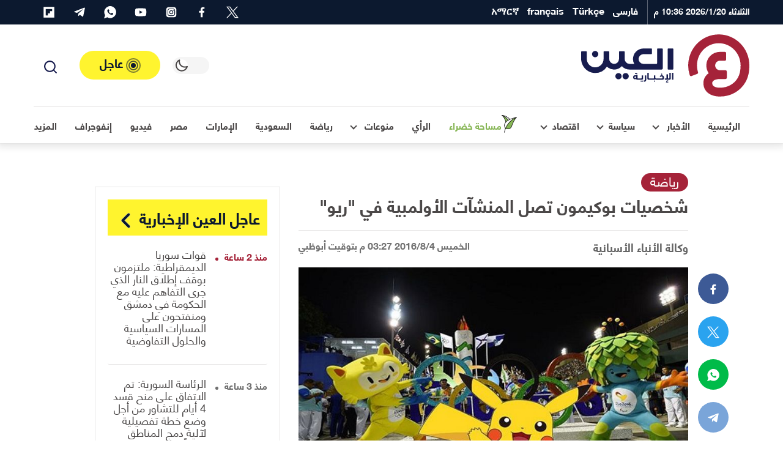

--- FILE ---
content_type: image/svg+xml
request_url: https://al-ain.com/images/i-sprite.svg
body_size: 7051
content:
<?xml version="1.0"?> 
<svg xmlns="http://www.w3.org/2000/svg"  class="hidden svg-icons">
<defs>
	<style><![CDATA[
		.sprite { display: none; }
		.sprite:target { display: inline; }
	]]></style>
</defs>
   <g xmlns="http://www.w3.org/2000/svg" viewBox="0 0 35 35" class="sprite" id="gallery">
    <path d="M17.4.4c9.4-.1 17.2 7.6 17.2 17 .1 9.4-7.6 17.2-17 17.2C8.1 34.7.4 27 .4 17.6v-.1C.4 8.1 8 .4 17.4.4z" fill="#a52339"></path>
    <path d="M23.5 20.1v-8.7c0-1.4-1.1-2.6-2.5-2.6h-8.8c-1.4 0-2.6 1.1-2.6 2.5v8.8c0 1.4 1.1 2.6 2.5 2.6h8.8c1.4.1 2.6-1.1 2.6-2.6 0 .1 0 0 0 0zm-4.3-6.5c-.6 0-1.2.3-1.6.7l-.8.8-.7-.7c-1-1-2.6-1-3.6 0l-1.3 1.3v-4.3c0-.5.3-.8.8-.9h8.8c.5 0 .8.3.9.8v3.9l-1-1c-.3-.4-.9-.6-1.5-.6zm6.9-1.3c-.5 0-.8.3-.9.8v8.8c0 1.4-1.1 2.6-2.5 2.6h-8.8c-.5 0-.9.4-.9.9s.4.9.9.9h8.7c2.4 0 4.3-1.9 4.4-4.3v-8.8c0-.5-.3-.9-.9-.9.1 0 .1 0 0 0z" fill="#fff"></path>
  </g>
  <g xmlns="http://www.w3.org/2000/svg" viewBox="0 0 35 35" class="sprite" id="video">
    <path d="M17.6.2C27.1.1 34.9 7.8 35 17.4s-7.7 17.4-17.2 17.4C8.2 34.9.4 27.2.3 17.6v-.1C.3 7.9 8 .2 17.6.2z" fill="#a52339"></path>
    <path d="M26.3 14.4l-9.8-5.6c-1.1-.6-2.4-.6-3.5 0s-1.7 1.8-1.7 3v11.3c0 1.9 1.5 3.5 3.4 3.5.6 0 1.2-.2 1.8-.5l9.8-5.6c1.7-1 2.2-3.1 1.2-4.8-.3-.4-.7-.9-1.2-1.3zm-1 4.3l-9.8 5.7c-.7.4-1.6.2-2-.5-.1-.2-.2-.5-.2-.7V11.8c0-.5.3-1 .7-1.3.2-.1.5-.2.7-.2.3 0 .5.1.7.2l9.8 5.7c.7.4.9 1.3.5 2 0 .2-.2.4-.4.5z" fill="#fff"></path>
  </g>
<g xmlns="http://www.w3.org/2000/svg" viewBox="0 0 45 45" id="video-lg" class="sprite">
    <g id="Group_7971" transform="translate(-72 -455)">
      <circle id="Ellipse_440" cx="22.5" cy="22.5" r="22.5" transform="translate(72 455)" fill="#a52339"></circle>
      <path id="Path_18508" d="M6.185,23.685a2.517,2.517,0,0,1-2.507-2.511V4.508A2.505,2.505,0,0,1,7.465,2.354l14,8.333a2.507,2.507,0,0,1,0,4.307l-14,8.333a2.5,2.5,0,0,1-1.281.356Zm0-19.95a.8.8,0,0,0-.386.1.757.757,0,0,0-.39.67V21.175a.772.772,0,0,0,1.167.663l14-8.333a.771.771,0,0,0,0-1.325l-14-8.333a.744.744,0,0,0-.389-.111Z" transform="translate(83.322 465.003)" fill="#fff"></path>
    </g>
  </g>


  <g xmlns="http://www.w3.org/2000/svg" viewBox="0 0 20 20" class="sprite" id="sun">
    <path d="M3.6 15l-.7.7c-.4.4-.4 1 0 1.4.4.4 1 .4 1.4 0l.7-.7c.4-.4.4-1-.1-1.4-.3-.3-.9-.3-1.3 0zM3 10c0-.6-.4-1-1-1H1c-.6 0-1 .4-1 1s.4 1 1 1h1c.6 0 1-.4 1-1zm7-7c.6 0 1-.4 1-1V1c0-.6-.4-1-1-1S9 .4 9 1v1c0 .6.4 1 1 1zM3.6 5.1c.2.2.4.3.7.3.3 0 .5-.1.7-.3.4-.4.4-1 0-1.4l-.7-.8c-.4-.3-1-.3-1.4.1-.3.4-.3 1 0 1.3l.7.8zm12 .2c.3 0 .5-.1.7-.3l.7-.7c.4-.4.5-1 .1-1.4-.4-.4-1-.5-1.4-.1l-.1.1-.6.7c-.4.4-.4 1 0 1.4.2.2.4.3.6.3zM19 9h-1c-.6 0-1 .4-1 1s.4 1 1 1h1c.6 0 1-.4 1-1s-.4-1-1-1zm-9 8c-.6 0-1 .4-1 1v1c0 .6.4 1 1 1s1-.4 1-1v-1c0-.6-.4-1-1-1zm6.4-2c-.5-.3-1.1-.1-1.4.4-.2.3-.2.7 0 1l.7.7c.4.4 1 .4 1.4 0 .4-.4.4-1 0-1.4l-.7-.7zM10 4.5C7 4.5 4.5 7 4.5 10S7 15.5 10 15.5s5.5-2.5 5.5-5.5S13 4.5 10 4.5zm0 9c-1.9 0-3.5-1.6-3.5-3.5S8.1 6.5 10 6.5s3.5 1.6 3.5 3.5-1.6 3.5-3.5 3.5z" fill="#fff"></path>
  </g>
  <g xmlns="http://www.w3.org/2000/svg" viewBox="0 0 20 20" class="sprite" id="moon">
    <path d="M19.6 11c-.3-.2-.7-.3-1-.1-1.1.5-2.2.7-3.4.7-4.5 0-8.1-3.6-8.1-8.1 0-.7.1-1.3.2-2C7.4 1 7.1.4 6.5.3H6C.9 2.6-1.4 8.6.9 13.7s8.3 7.4 13.4 5.1c2.8-1.3 4.9-3.8 5.7-6.8.1-.4-.1-.8-.4-1zm-9.5 6.7C5.6 17.6 2 14 2 9.5c0-2.4 1.1-4.7 3-6.3v.3c0 5.6 4.5 10.1 10.1 10.1.7 0 1.4-.1 2.1-.2-1.3 2.6-4.1 4.3-7.1 4.3z" fill="#4B4848"></path>
  </g>
   <g xmlns="http://www.w3.org/2000/svg" viewBox="0 0 25 25" class="sprite" id="angle-left">
   <path d="M17.5 24.6c-.7 0-1.2-.2-1.7-.7L5.9 14c-.9-.9-.9-2.4 0-3.2h0L15.7 1c.9-.9 2.4-.9 3.2 0 .9.9.9 2.4 0 3.2l-8.1 8.1 8.3 8.3c.9.9.9 2.4 0 3.2-.6.6-1.2.8-1.6.8h0z" fill="#0C192F" stroke="#fff" stroke-width=".5" stroke-miterlimit="10"></path>
  </g>
  <g xmlns="http://www.w3.org/2000/svg" viewBox="0 0 25 25" class="sprite" id="angle-left2">
       <path d="M17.5 24.6c-.7 0-1.2-.2-1.7-.7L5.9 14c-.9-.9-.9-2.4 0-3.2h0L15.7 1c.9-.9 2.4-.9 3.2 0 .9.9.9 2.4 0 3.2l-8.1 8.1 8.3 8.3c.9.9.9 2.4 0 3.2-.6.6-1.2.8-1.6.8h0z" fill="#fff" stroke="#242f4c" stroke-width=".5" stroke-miterlimit="10"></path>
  </g>
  <g xmlns="http://www.w3.org/2000/svg" viewBox="0 0 16 14.8"  class="sprite" id="quotes">
    <path d="M5.9 8.4v6.4H0V9.7a13.251 13.251 0 011-6A8.275 8.275 0 015.1 0l1.4 2.2A5.253 5.253 0 004 4.3a7.555 7.555 0 00-.9 4.1zm9.6 0v6.4H9.6V9.7c0-2.8.3-4.7 1-6A8.275 8.275 0 0114.7 0L16 2.2a5.253 5.253 0 00-2.5 2.1 9.975 9.975 0 00-.9 4.1z" fill="#a52339"></path>
  </g>
  <symbol xmlns="http://www.w3.org/2000/svg" viewBox="0 0 24 24" id="link">
    <path  d="M10 17.55l-1.77 1.72a2.47 2.47 0 01-3.5-3.5l4.54-4.55a2.46 2.46 0 013.39-.09l.12.1a1 1 0 001.4-1.43 2.75 2.75 0 00-.18-.21 4.46 4.46 0 00-6.09.22l-4.6 4.55a4.48 4.48 0 006.33 6.33L11.37 19A1 1 0 0010 17.55zM20.69 3.31a4.49 4.49 0 00-6.33 0L12.63 5A1 1 0 0014 6.45l1.73-1.72a2.47 2.47 0 013.5 3.5l-4.54 4.55a2.46 2.46 0 01-3.39.09l-.12-.1a1 1 0 00-1.4 1.43 2.75 2.75 0 00.23.21 4.47 4.47 0 006.09-.22l4.55-4.55a4.49 4.49 0 00.04-6.33z"></path>
  </symbol>
  <symbol xmlns="http://www.w3.org/2000/svg" viewBox="0 0 129.646 130.692" id="whatsapp">
    <path d="M98.13 8.808a63.75 63.75 0 0122.853 87.083 64.416 64.416 0 01-22.853 22.852 63.828 63.828 0 01-62.882.748l-35.249 11.2 11.5-34.056a63.833 63.833 0 01-.448-64.976A63.35 63.35 0 0198.129 8.806zm.15 72.143a5.414 5.414 0 00-.15-2.464 2.894 2.894 0 00-1.045-.971q.447.3-1.942-1.046-9.56-4.626-10.6-4.928a3.1 3.1 0 00-3.884 1.045q-3.288 4.481-4.182 5.679a3.663 3.663 0 01-1.793.744 3.821 3.821 0 01-2.091-.3q-3.137-1.337-4.63-2.09a49.58 49.58 0 01-7.916-5.526 46.239 46.239 0 01-8.663-10.9 2.319 2.319 0 01-.3-1.942 4.94 4.94 0 01.9-1.344l2.39-2.54a11.432 11.432 0 001.867-2.613 3.038 3.038 0 00-.374-2.764l-4.779-11.647a5.177 5.177 0 00-1.418-2.095 3.645 3.645 0 00-2.016-.448l-1.793-.148a6.959 6.959 0 00-5.376 1.945 23.264 23.264 0 00-3.435 4.183 18.24 18.24 0 00-2.091 8.809q0 7.47 6.273 16.129-1.049-1.495 1.643 2.24a51.88 51.88 0 003.584 4.632q2.688 3.141 5.526 5.974 3.585 3.287 7.17 5.978a45.025 45.025 0 008.812 4.78 61.546 61.546 0 0012.845 4.179 16.315 16.315 0 005.825-.145 19.193 19.193 0 006.423-2.695 10.073 10.073 0 004.182-4.924 16.628 16.628 0 001.039-4.787z"></path>
  </symbol>
  <symbol xmlns="http://www.w3.org/2000/svg" viewBox="0 0 24 24" id="instagram-alt" class="sprite">
    <path d="M12 9.52A2.48 2.48 0 1014.48 12 2.48 2.48 0 0012 9.52zm9.93-2.45a6.53 6.53 0 00-.42-2.26 4 4 0 00-2.32-2.32 6.53 6.53 0 00-2.26-.42C15.64 2 15.26 2 12 2s-3.64 0-4.93.07a6.53 6.53 0 00-2.26.42 4 4 0 00-2.32 2.32 6.53 6.53 0 00-.42 2.26C2 8.36 2 8.74 2 12s0 3.64.07 4.93a6.86 6.86 0 00.42 2.27 3.94 3.94 0 00.91 1.4 3.89 3.89 0 001.41.91 6.53 6.53 0 002.26.42C8.36 22 8.74 22 12 22s3.64 0 4.93-.07a6.53 6.53 0 002.26-.42 3.89 3.89 0 001.41-.91 3.94 3.94 0 00.91-1.4 6.6 6.6 0 00.42-2.27C22 15.64 22 15.26 22 12s0-3.64-.07-4.93zm-2.54 8a5.73 5.73 0 01-.39 1.8A3.86 3.86 0 0116.87 19a5.73 5.73 0 01-1.81.35H8.94A5.73 5.73 0 017.13 19a3.51 3.51 0 01-1.31-.86A3.51 3.51 0 015 16.87a5.49 5.49 0 01-.34-1.81V8.94A5.49 5.49 0 015 7.13a3.51 3.51 0 01.86-1.31A3.59 3.59 0 017.13 5a5.73 5.73 0 011.81-.35h6.12a5.73 5.73 0 011.81.35 3.51 3.51 0 011.31.86A3.51 3.51 0 0119 7.13a5.73 5.73 0 01.35 1.81V12c0 2.06.07 2.27.04 3.06zm-1.6-7.44a2.38 2.38 0 00-1.41-1.41A4 4 0 0015 6H9a4 4 0 00-1.38.26 2.38 2.38 0 00-1.41 1.36A4.27 4.27 0 006 9v6a4.27 4.27 0 00.26 1.38 2.38 2.38 0 001.41 1.41 4.27 4.27 0 001.33.26h6a4 4 0 001.38-.26 2.38 2.38 0 001.41-1.41 4 4 0 00.26-1.38V9a3.78 3.78 0 00-.26-1.38zM12 15.82A3.81 3.81 0 018.19 12 3.82 3.82 0 1112 15.82zm4-6.89a.9.9 0 010-1.79.9.9 0 010 1.79z"></path>
  </symbol>
  <symbol xmlns="http://www.w3.org/2000/svg" viewBox="0 0 24 24" id="youtube" class="sprite">
    <path  d="M23 9.71a8.5 8.5 0 00-.91-4.13 2.92 2.92 0 00-1.72-1A78.36 78.36 0 0012 4.27a78.45 78.45 0 00-8.34.3 2.87 2.87 0 00-1.46.74c-.9.83-1 2.25-1.1 3.45a48.29 48.29 0 000 6.48 9.55 9.55 0 00.3 2 3.14 3.14 0 00.71 1.36 2.86 2.86 0 001.49.78 45.18 45.18 0 006.5.33c3.5.05 6.57 0 10.2-.28a2.88 2.88 0 001.53-.78 2.49 2.49 0 00.61-1 10.58 10.58 0 00.52-3.4c.04-.56.04-3.94.04-4.54zM9.74 14.85V8.66l5.92 3.11c-1.66.92-3.85 1.96-5.92 3.08z"></path>
  </symbol>
  <symbol xmlns="http://www.w3.org/2000/svg" viewBox="0 0 24 24" id="twitter" class="sprite">
    <path  d="M15.12 5.32H17V2.14A26.11 26.11 0 0014.26 2c-2.72 0-4.58 1.66-4.58 4.7v2.62H6.61v3.56h3.07V22h3.68v-9.12h3.06l.46-3.56h-3.52V7.05c0-1.05.28-1.73 1.76-1.73z"></path>
  </symbol>

  <symbol id="facebook-f" xmlns="http://www.w3.org/2000/svg" viewBox="0 0 487.43 456.19" class="sprite">
    <defs></defs>
    <path id="path1009" d="M7.48,21.9,195.66,273.57,6.29,478.1H48.91L214.71,299l134,179.11h145L294.93,212.33,471.2,21.9H428.58L275.89,186.82,152.51,21.9ZM70.16,53.3h66.63L431,446.7H364.39Z" transform="translate(-6.29 -21.9)"></path>
  </symbol>
  <symbol xmlns="http://www.w3.org/2000/svg" viewBox="0 0 24 24" id="multiply" class="sprite">
    <path  d="M13.41 12l6.3-6.29a1 1 0 10-1.42-1.42L12 10.59l-6.29-6.3a1 1 0 00-1.42 1.42l6.3 6.29-6.3 6.29a1 1 0 000 1.42 1 1 0 001.42 0l6.29-6.3 6.29 6.3a1 1 0 001.42 0 1 1 0 000-1.42z"></path>
  </symbol>
  <symbol xmlns="http://www.w3.org/2000/svg" viewBox="0 0 24 24" id="bars" class="sprite">
    <path  d="M3 8h18a1 1 0 000-2H3a1 1 0 000 2zm18 8H3a1 1 0 000 2h18a1 1 0 000-2zm0-5H3a1 1 0 000 2h18a1 1 0 000-2z"></path>
  </symbol>
  <symbol xmlns="http://www.w3.org/2000/svg" viewBox="0 0 24 24" id="search" class="sprite">
    <path  d="M21.71 20.29L18 16.61A9 9 0 1016.61 18l3.68 3.68a1 1 0 001.42 0 1 1 0 000-1.39zM11 18a7 7 0 117-7 7 7 0 01-7 7z"></path>
  </symbol>
  <g xmlns="http://www.w3.org/2000/svg" viewBox="0 0 311.318 114.914" id="logo-footer" class="sprite">
    <path d="M254.78 0c-31.221 0-56.634 25.752-56.634 57.457a57.278 57.278 0 002.808 17.91 2.646 2.646 0 003.388 1.646l10.359-3.921a2.542 2.542 0 001.545-3.192 41.45 41.45 0 01-1.888-12.44c0-22.7 18.1-41.193 40.37-41.193s40.37 18.491 40.37 41.193c0 9.681-1.694 17.039-5.276 23.138-7.019 11.956-20.475 18.83-35.094 17.958-4.55-.29-12.15-1.743-12.15-8.471 0-5.663 8.277-7.5 13.989-7.5h10.649a2.376 2.376 0 002.372-2.372V68.687a2.375 2.375 0 00-2.372-2.372h-10.644a8.862 8.862 0 010-17.716h9.487a2.376 2.376 0 002.372-2.372v-11.52a2.376 2.376 0 00-2.372-2.372h-9.487a25.049 25.049 0 00-24.881 25.122 25.306 25.306 0 004.4 14.28c-6.341 4.5-9.826 10.988-9.826 18.346 0 13.989 10.746 23.719 27.446 24.735 1.162.048 2.372.1 3.534.1 19.41 0 37.03-9.778 46.566-26.042 5.131-8.713 7.5-18.684 7.5-31.367C311.415 25.752 286.002 0 254.78 0z" fill="#a52339"></path>
    <g transform="translate(0 26)" fill="#fff">
      <path d="M169.405 0h-8.112a1.145 1.145 0 00-1.154 1.154v36.759a1.145 1.145 0 001.154 1.154h8.112a1.144 1.144 0 001.154-1.154V1.188A1.152 1.152 0 00169.405 0zm-19.517 0h-8.112a1.145 1.145 0 00-1.154 1.154v26.169a1.181 1.181 0 01-1.188 1.188h-24.37a9.05 9.05 0 01-8.621-10.217 9.28 9.28 0 019.3-7.875H129.9a1.144 1.144 0 001.154-1.154V1.187A1.145 1.145 0 00129.9.033h-14.463a19.488 19.488 0 00-19.449 20.433 18.88 18.88 0 002.274 8.044h-8.621a9.083 9.083 0 01-9.063-9.063v-13.1a1.144 1.144 0 00-1.154-1.154h-8.18a1.145 1.145 0 00-1.154 1.154v13.1a9.067 9.067 0 01-10.25 8.995 9.25 9.25 0 01-7.875-9.3v-12.8a1.144 1.144 0 00-1.154-1.154H42.7a1.144 1.144 0 00-1.154 1.154V19.41a15.58 15.58 0 01-17.039 15.478c-8.044-.747-14.052-7.841-14.052-15.919V6.347a1.144 1.144 0 00-1.154-1.154H1.154A1.144 1.144 0 000 6.347V18.77c0 14.052 10.929 26.068 24.981 26.611a25.914 25.914 0 0022.775-11.812 18.971 18.971 0 0012.287 5.4 19.485 19.485 0 0015.308-6.279 19.424 19.424 0 0014.324 6.313H148.9a2.188 2.188 0 002.172-2.172V1.188A1.25 1.25 0 00149.888 0z"></path>
      <circle cx="5.838" cy="5.838" r="5.838" transform="rotate(-13.286 35.539 -78.28)"></circle>
    </g>
    <circle cx="5.838" cy="5.838" r="5.838" fill="#fff" transform="translate(76.539 71.448)"></circle>
    <circle cx="5.838" cy="5.838" r="5.838" fill="#fff" transform="translate(63.302 71.448)"></circle>
    <g transform="translate(96.192 71.143)" fill="#fff">
      <path d="M18.193 4.786h-2.206c-.136 0-.17.068-.17.17v4.378a1.2 1.2 0 01-.2.781.955.955 0 01-.679.2H9.066a.955.955 0 01-.679-.2 1.135 1.135 0 01-.2-.781V3.666c0-.136-.068-.17-.17-.17h-2.24c-.136 0-.17.068-.17.17v.781H3.774a6.5 6.5 0 00-1.392.17 2.655 2.655 0 00-1.188.611 3.3 3.3 0 00-.849 1.154 4.647 4.647 0 00-.339 1.833 4.736 4.736 0 00.271 1.663 3.322 3.322 0 00.781 1.12 3.493 3.493 0 001.154.645 4.6 4.6 0 001.392.2 3.874 3.874 0 001.12-.17 2.341 2.341 0 00.95-.509 1.493 1.493 0 00.679 1.086 2.807 2.807 0 001.426.272h8.553a2.141 2.141 0 001.663-.577 2.551 2.551 0 00.509-1.765V4.919c-.141-.065-.209-.133-.311-.133zM5.5 8.01a1.693 1.693 0 01-.407 1.256 1.514 1.514 0 01-1.12.407 1.685 1.685 0 01-1.052-.306 1.219 1.219 0 01-.407-1.052 1.557 1.557 0 01.407-1.222 1.638 1.638 0 011.12-.339h1.46zm18.598-3.224h-2.24c-.136 0-.17.068-.17.17v7.569a1.713 1.713 0 01-.339 1.188 1.283 1.283 0 01-1.086.373h-.407c-.136 0-.17.068-.17.17v1.867c0 .136.068.17.17.17h.848a3.648 3.648 0 002.715-.916 3.945 3.945 0 00.883-2.817V4.886c0-.032-.068-.1-.204-.1zm32.143.984a3.371 3.371 0 00-1.358-.95 5.046 5.046 0 00-2-.339 4.39 4.39 0 00-2.1.441 6.591 6.591 0 00-1.493 1.052c-.068.068-.068.17.068.272l1.086 1.324a.179.179 0 00.271-.034 3.417 3.417 0 01.849-.577 2.1 2.1 0 011.052-.238 2.148 2.148 0 01.882.17 1.326 1.326 0 01.577.475 2.254 2.254 0 01.305.645 2.647 2.647 0 01.1.747 4.767 4.767 0 01-.068.781.712.712 0 01-.238.475.631.631 0 01-.441.238c-.17.034-10.692.068-10.692.068h-.407a1.731 1.731 0 01-1.018-.272.975.975 0 01-.407-.747V4.922c0-.136-.068-.17-.17-.17h-1.7a2.4 2.4 0 00-.475.034c-.17 0-.272.068-.272.17v3.9a2.922 2.922 0 01-.17 1.154.759.759 0 01-.747.339h-7.807a.955.955 0 01-.679-.2 1.135 1.135 0 01-.2-.781V.204c0-.136-.068-.17-.17-.17h-2.208c-.136 0-.17.068-.17.17v10.047a2.55 2.55 0 00.509 1.765 2.14 2.14 0 001.663.577h9.945a6.031 6.031 0 001.561-.17 1.562 1.562 0 00.883-.747 1.443 1.443 0 00.882.747 3.474 3.474 0 001.086.17h11.133a5.292 5.292 0 001.324-.136 1.952 1.952 0 00.984-.577 2.534 2.534 0 00.611-1.12 7.213 7.213 0 00.2-1.9 5.7 5.7 0 00-.238-1.7 4.242 4.242 0 00-.743-1.39zm8.86 10.929h-1.833a1.3 1.3 0 01-.373-.373 1.052 1.052 0 01-.17-.577.7.7 0 01.238-.577.818.818 0 01.577-.238 1.172 1.172 0 01.882.441c.068.068.136.068.17-.034l.543-.577a.149.149 0 00.034-.17 2.274 2.274 0 00-.679-.543 2.48 2.48 0 00-1.018-.2 2.323 2.323 0 00-.916.17 1.358 1.358 0 00-.611.441 1.849 1.849 0 00-.373.611 2.412 2.412 0 00-.136.679 2.64 2.64 0 00.068.543 1.705 1.705 0 00.17.441h-.682c-.068 0-.1.034-.1.136v.849c0 .1.034.136.1.136h4.107c.068 0 .1-.034.1-.136v-.849c.004-.139-.03-.173-.098-.173zM69.412 0h-2.24c-.136 0-.17.068-.17.17v9.164a1.2 1.2 0 01-.2.781.955.955 0 01-.679.2h-1.7V2.78c0-.136-.068-.17-.17-.17h-2.24c-.136 0-.17.068-.17.17v7.535H58.89c-.136 0-.17.068-.17.17v1.867c0 .136.068.17.17.17h8.587a2.141 2.141 0 001.663-.577 2.55 2.55 0 00.509-1.765V.136A.344.344 0 0069.412 0zm4.785 0h-2.206c-.136 0-.17.068-.17.17v12.185c0 .136.068.17.17.17h2.206c.136 0 .17-.068.17-.17V.17c.034-.102-.034-.17-.17-.17zM52.916 3.496A1.086 1.086 0 1051.83 2.41a1.072 1.072 0 001.086 1.086z"></path>
      <circle cx="1.086" cy="1.086" r="1.086" transform="translate(13.78 14.188)"></circle>
      <path d="M17.141 14.188a1.086 1.086 0 101.086 1.086 1.072 1.072 0 00-1.086-1.086z"></path>
      <circle cx="1.086" cy="1.086" r="1.086" transform="translate(38.592 14.188)"></circle>
      <path d="M4.412 2.206A1.086 1.086 0 103.326 1.12a1.072 1.072 0 001.086 1.086z"></path>
      <circle cx="1.086" cy="1.086" r="1.086" transform="translate(5.6 .034)"></circle>
    </g>
  </g>
  <symbol aria-hidden="true" data-prefix="fab" data-icon="telegram-plane" xmlns="http://www.w3.org/2000/svg" viewBox="0 0 448 512" id="telegram" class="sprite">
    <path  d="M446.7 98.6l-67.6 318.8c-5.1 22.5-18.4 28.1-37.3 17.5l-103-75.9-49.7 47.8c-5.5 5.5-10.1 10.1-20.7 10.1l7.4-104.9 190.9-172.5c8.3-7.4-1.8-11.5-12.9-4.1L117.8 284 16.2 252.2c-22.1-6.9-22.5-22.1 4.6-32.7L418.2 66.4c18.4-6.9 34.5 4.1 28.5 32.2z"></path>
  </symbol>
  <symbol xmlns="http://www.w3.org/2000/svg" viewBox="0 0 311.318 114.914" id="logo" class="sprite">
    <path d="M254.78 0c-31.221 0-56.634 25.752-56.634 57.457a57.278 57.278 0 002.808 17.91 2.646 2.646 0 003.388 1.646l10.359-3.921a2.542 2.542 0 001.545-3.192 41.45 41.45 0 01-1.888-12.44c0-22.7 18.1-41.193 40.37-41.193s40.37 18.491 40.37 41.193c0 9.681-1.694 17.039-5.276 23.138-7.019 11.956-20.475 18.83-35.094 17.958-4.55-.29-12.15-1.743-12.15-8.471 0-5.663 8.277-7.5 13.989-7.5h10.649a2.376 2.376 0 002.372-2.372V68.687a2.375 2.375 0 00-2.372-2.372h-10.644a8.862 8.862 0 010-17.716h9.487a2.376 2.376 0 002.372-2.372v-11.52a2.376 2.376 0 00-2.372-2.372h-9.487a25.049 25.049 0 00-24.881 25.122 25.306 25.306 0 004.4 14.28c-6.341 4.5-9.826 10.988-9.826 18.346 0 13.989 10.746 23.719 27.446 24.735 1.162.048 2.372.1 3.534.1 19.41 0 37.03-9.778 46.566-26.042 5.131-8.713 7.5-18.684 7.5-31.367C311.415 25.752 286.002 0 254.78 0z" fill="#a52339"></path>
    <g transform="translate(0 26)" >
      <path d="M169.405 0h-8.112a1.145 1.145 0 00-1.154 1.154v36.759a1.145 1.145 0 001.154 1.154h8.112a1.144 1.144 0 001.154-1.154V1.188A1.152 1.152 0 00169.405 0zm-19.517 0h-8.112a1.145 1.145 0 00-1.154 1.154v26.169a1.181 1.181 0 01-1.188 1.188h-24.37a9.05 9.05 0 01-8.621-10.217 9.28 9.28 0 019.3-7.875H129.9a1.144 1.144 0 001.154-1.154V1.187A1.145 1.145 0 00129.9.033h-14.463a19.488 19.488 0 00-19.449 20.433 18.88 18.88 0 002.274 8.044h-8.621a9.083 9.083 0 01-9.063-9.063v-13.1a1.144 1.144 0 00-1.154-1.154h-8.18a1.145 1.145 0 00-1.154 1.154v13.1a9.067 9.067 0 01-10.25 8.995 9.25 9.25 0 01-7.875-9.3v-12.8a1.144 1.144 0 00-1.154-1.154H42.7a1.144 1.144 0 00-1.154 1.154V19.41a15.58 15.58 0 01-17.039 15.478c-8.044-.747-14.052-7.841-14.052-15.919V6.347a1.144 1.144 0 00-1.154-1.154H1.154A1.144 1.144 0 000 6.347V18.77c0 14.052 10.929 26.068 24.981 26.611a25.914 25.914 0 0022.775-11.812 18.971 18.971 0 0012.287 5.4 19.485 19.485 0 0015.308-6.279 19.424 19.424 0 0014.324 6.313H148.9a2.188 2.188 0 002.172-2.172V1.188A1.25 1.25 0 00149.888 0z"></path>
      <circle cx="5.838" cy="5.838" r="5.838" transform="rotate(-13.286 35.539 -78.28)"></circle>
    </g>
    <circle cx="5.838" cy="5.838" r="5.838"  transform="translate(76.539 71.448)"></circle>
    <circle cx="5.838" cy="5.838" r="5.838"  transform="translate(63.302 71.448)"></circle>
    <g transform="translate(96.192 71.143)" >
      <path d="M18.193 4.786h-2.206c-.136 0-.17.068-.17.17v4.378a1.2 1.2 0 01-.2.781.955.955 0 01-.679.2H9.066a.955.955 0 01-.679-.2 1.135 1.135 0 01-.2-.781V3.666c0-.136-.068-.17-.17-.17h-2.24c-.136 0-.17.068-.17.17v.781H3.774a6.5 6.5 0 00-1.392.17 2.655 2.655 0 00-1.188.611 3.3 3.3 0 00-.849 1.154 4.647 4.647 0 00-.339 1.833 4.736 4.736 0 00.271 1.663 3.322 3.322 0 00.781 1.12 3.493 3.493 0 001.154.645 4.6 4.6 0 001.392.2 3.874 3.874 0 001.12-.17 2.341 2.341 0 00.95-.509 1.493 1.493 0 00.679 1.086 2.807 2.807 0 001.426.272h8.553a2.141 2.141 0 001.663-.577 2.551 2.551 0 00.509-1.765V4.919c-.141-.065-.209-.133-.311-.133zM5.5 8.01a1.693 1.693 0 01-.407 1.256 1.514 1.514 0 01-1.12.407 1.685 1.685 0 01-1.052-.306 1.219 1.219 0 01-.407-1.052 1.557 1.557 0 01.407-1.222 1.638 1.638 0 011.12-.339h1.46zm18.598-3.224h-2.24c-.136 0-.17.068-.17.17v7.569a1.713 1.713 0 01-.339 1.188 1.283 1.283 0 01-1.086.373h-.407c-.136 0-.17.068-.17.17v1.867c0 .136.068.17.17.17h.848a3.648 3.648 0 002.715-.916 3.945 3.945 0 00.883-2.817V4.886c0-.032-.068-.1-.204-.1zm32.143.984a3.371 3.371 0 00-1.358-.95 5.046 5.046 0 00-2-.339 4.39 4.39 0 00-2.1.441 6.591 6.591 0 00-1.493 1.052c-.068.068-.068.17.068.272l1.086 1.324a.179.179 0 00.271-.034 3.417 3.417 0 01.849-.577 2.1 2.1 0 011.052-.238 2.148 2.148 0 01.882.17 1.326 1.326 0 01.577.475 2.254 2.254 0 01.305.645 2.647 2.647 0 01.1.747 4.767 4.767 0 01-.068.781.712.712 0 01-.238.475.631.631 0 01-.441.238c-.17.034-10.692.068-10.692.068h-.407a1.731 1.731 0 01-1.018-.272.975.975 0 01-.407-.747V4.922c0-.136-.068-.17-.17-.17h-1.7a2.4 2.4 0 00-.475.034c-.17 0-.272.068-.272.17v3.9a2.922 2.922 0 01-.17 1.154.759.759 0 01-.747.339h-7.807a.955.955 0 01-.679-.2 1.135 1.135 0 01-.2-.781V.204c0-.136-.068-.17-.17-.17h-2.208c-.136 0-.17.068-.17.17v10.047a2.55 2.55 0 00.509 1.765 2.14 2.14 0 001.663.577h9.945a6.031 6.031 0 001.561-.17 1.562 1.562 0 00.883-.747 1.443 1.443 0 00.882.747 3.474 3.474 0 001.086.17h11.133a5.292 5.292 0 001.324-.136 1.952 1.952 0 00.984-.577 2.534 2.534 0 00.611-1.12 7.213 7.213 0 00.2-1.9 5.7 5.7 0 00-.238-1.7 4.242 4.242 0 00-.743-1.39zm8.86 10.929h-1.833a1.3 1.3 0 01-.373-.373 1.052 1.052 0 01-.17-.577.7.7 0 01.238-.577.818.818 0 01.577-.238 1.172 1.172 0 01.882.441c.068.068.136.068.17-.034l.543-.577a.149.149 0 00.034-.17 2.274 2.274 0 00-.679-.543 2.48 2.48 0 00-1.018-.2 2.323 2.323 0 00-.916.17 1.358 1.358 0 00-.611.441 1.849 1.849 0 00-.373.611 2.412 2.412 0 00-.136.679 2.64 2.64 0 00.068.543 1.705 1.705 0 00.17.441h-.682c-.068 0-.1.034-.1.136v.849c0 .1.034.136.1.136h4.107c.068 0 .1-.034.1-.136v-.849c.004-.139-.03-.173-.098-.173zM69.412 0h-2.24c-.136 0-.17.068-.17.17v9.164a1.2 1.2 0 01-.2.781.955.955 0 01-.679.2h-1.7V2.78c0-.136-.068-.17-.17-.17h-2.24c-.136 0-.17.068-.17.17v7.535H58.89c-.136 0-.17.068-.17.17v1.867c0 .136.068.17.17.17h8.587a2.141 2.141 0 001.663-.577 2.55 2.55 0 00.509-1.765V.136A.344.344 0 0069.412 0zm4.785 0h-2.206c-.136 0-.17.068-.17.17v12.185c0 .136.068.17.17.17h2.206c.136 0 .17-.068.17-.17V.17c.034-.102-.034-.17-.17-.17zM52.916 3.496A1.086 1.086 0 1051.83 2.41a1.072 1.072 0 001.086 1.086z"></path>
      <circle cx="1.086" cy="1.086" r="1.086" transform="translate(13.78 14.188)"></circle>
      <path d="M17.141 14.188a1.086 1.086 0 101.086 1.086 1.072 1.072 0 00-1.086-1.086z"></path>
      <circle cx="1.086" cy="1.086" r="1.086" transform="translate(38.592 14.188)"></circle>
      <path d="M4.412 2.206A1.086 1.086 0 103.326 1.12a1.072 1.072 0 001.086 1.086z"></path>
      <circle cx="1.086" cy="1.086" r="1.086" transform="translate(5.6 .034)"></circle>
    </g>
  </symbol>
  <symbol aria-hidden="true" data-prefix="fab" data-icon="flipboard" xmlns="http://www.w3.org/2000/svg" viewBox="0 0 448 512" id="flipboard" class="sprite">
    <path  d="M0 32v448h448V32H0zm358.4 179.2h-89.6v89.6h-89.6v89.6H89.6V121.6h268.8v89.6z"></path>
  </symbol>
  <symbol xmlns="http://www.w3.org/2000/svg" viewBox="0 0 24 24" id="apple" class="sprite">
    <path d="M14.94 5.19A4.38 4.38 0 0016 2a4.44 4.44 0 00-3 1.52 4.17 4.17 0 00-1 3.09 3.69 3.69 0 002.94-1.42zm2.52 7.44a4.51 4.51 0 012.16-3.81 4.66 4.66 0 00-3.66-2c-1.56-.16-3 .91-3.83.91s-2-.89-3.3-.87a4.92 4.92 0 00-4.14 2.53C2.93 12.45 4.24 17 6 19.47c.8 1.21 1.8 2.58 3.12 2.53s1.75-.82 3.28-.82 2 .82 3.3.79 2.22-1.24 3.06-2.45a11 11 0 001.38-2.85 4.41 4.41 0 01-2.68-4.04z"></path>
  </symbol>
  <symbol xmlns="http://www.w3.org/2000/svg" viewBox="0 0 24 24" id="google-play" class="sprite">
    <path d="M20.919 10.653a503.26 503.26 0 01-4.023-2.323l-.003-.002L4.64 1.253a1.679 1.679 0 00-1.408-.16.953.953 0 00-.076.03 1.418 1.418 0 00-.173.07 1.519 1.519 0 00-.738 1.364v18.986a1.435 1.435 0 00.692 1.27 1.308 1.308 0 00.155.064.977.977 0 00.087.035 1.379 1.379 0 00.446.083 1.673 1.673 0 00.831-.232l12.438-7.182 4.021-2.322a1.525 1.525 0 00.842-1.334 1.49 1.49 0 00-.837-1.272zM4.244 19.839V4.102l7.94 7.859zm5.018-2.162l4.344-4.31 1.15 1.139-5.494 3.171zm4.342-7.125L9.206 6.2l5.554 3.207zm2.947 2.917l-1.526-1.51 1.528-1.516c.72.419 1.843 1.07 2.616 1.515z"></path>
  </symbol> 
  <symbol xmlns="http://www.w3.org/2000/svg" viewBox="0 0 28.48 23.733" id="video-player" class="sprite">
    <path d="M23.733 0H0v23.733h28.48V0zM3.8 22.784H.949v-2.848H3.8zm0-3.8H.949v-2.845H3.8zm0-3.8H.949v-2.843H3.8zm0-3.8H.949v-2.84H3.8zm0-3.8H.949V4.747H3.8zm0-3.8H.949V.949H3.8zm19.933 19H4.747V.949h18.986zm3.8 0h-2.85v-2.848h2.848zm0-3.8h-2.85v-2.845h2.848zm0-3.8h-2.85v-2.843h2.848zm0-3.8h-2.85v-2.84h2.848zm0-3.8h-2.85V4.747h2.848zm0-3.8h-2.85V.949h2.848z" fill="#fff"></path>
    <path d="M17.977 11.633a.475.475 0 00-.176-.176l-6.645-3.8a.475.475 0 00-.712.413v7.595a.475.475 0 00.712.411l6.645-3.8a.475.475 0 00.176-.643zm-6.584 3.216V8.891l5.214 2.979z" fill="#fff"></path>
  </symbol>
  <symbol xmlns="http://www.w3.org/2000/svg" viewBox="0 0 27.857 19.5" id="picture" class="sprite">
    <g fill="">
      <path d="M25.536 0H2.321A2.324 2.324 0 000 2.321v14.858A2.324 2.324 0 002.321 19.5h23.215a2.149 2.149 0 00.389-.034 2.315 2.315 0 001.933-2.288V2.321A2.324 2.324 0 0025.536 0zM2.321 18.571A1.393 1.393 0 01.934 17.3l9.257-6.052 9.409 7.323zm24.607-1.393a1.39 1.39 0 01-1.165 1.373 1.261 1.261 0 01-.228.02h-4.418l-6.151-4.787 5.5-4.4 6.462 3.877zm0-5l-6.261-3.757a.464.464 0 00-.529.035L14.211 13.2 10.5 10.312a.464.464 0 00-.539-.022L.929 16.2V2.321A1.393 1.393 0 012.322.928h23.214a1.393 1.393 0 011.393 1.393z"></path>
      <path d="M13.929 2.786a2.786 2.786 0 102.786 2.786 2.786 2.786 0 00-2.786-2.786zm0 4.643a1.857 1.857 0 111.857-1.857 1.857 1.857 0 01-1.857 1.857z"></path>
    </g>
  </symbol>
  <symbol xmlns="http://www.w3.org/2000/svg" viewBox="0 0 22.4 22.4" id="sports" class="sprite">
    <path d="M11.2 0a11.2 11.2 0 1011.2 11.2A11.2 11.2 0 0011.2 0zm8.674 5.372l-.776 3.3-4.089 1.363-3.436-2.748V3.239l3.92-1.568a10.517 10.517 0 014.38 3.7zm.062 11.557l-3.7.585-2.018-2.664 1.027-4.107L19.289 9.4l2.317 2.78a10.385 10.385 0 01-1.669 4.753zm-13.753.587l-3.719-.587A10.387 10.387 0 01.8 12.175l2.31-2.78 4.044 1.348 1.027 4.109zM.75 11.061A10.386 10.386 0 011.975 6.29l.605 2.576zm8.128 3.5l-.99-3.966 3.312-2.65 3.313 2.655-.991 3.964zm10.941-5.7l.606-2.576a10.385 10.385 0 011.225 4.771zm-5.344-7.59L11.2 2.585l-3.293-1.3a10.415 10.415 0 016.568-.006zm-7.586.409l3.938 1.561v4.046l-3.435 2.748L3.3 8.672l-.776-3.3A10.519 10.519 0 016.889 1.68zm-3.8 16.1l3.035.479 1.835 2.875a10.488 10.488 0 01-4.87-3.354zm5.941 3.642L6.8 17.937l1.973-2.63h4.853l2 2.643-1.941 3.4a10.421 10.421 0 01-4.658.075zm5.7-.384l1.591-2.785 3-.473a10.494 10.494 0 01-4.598 3.261zm0 0" fill="#fff"></path>
  </symbol>
</svg>